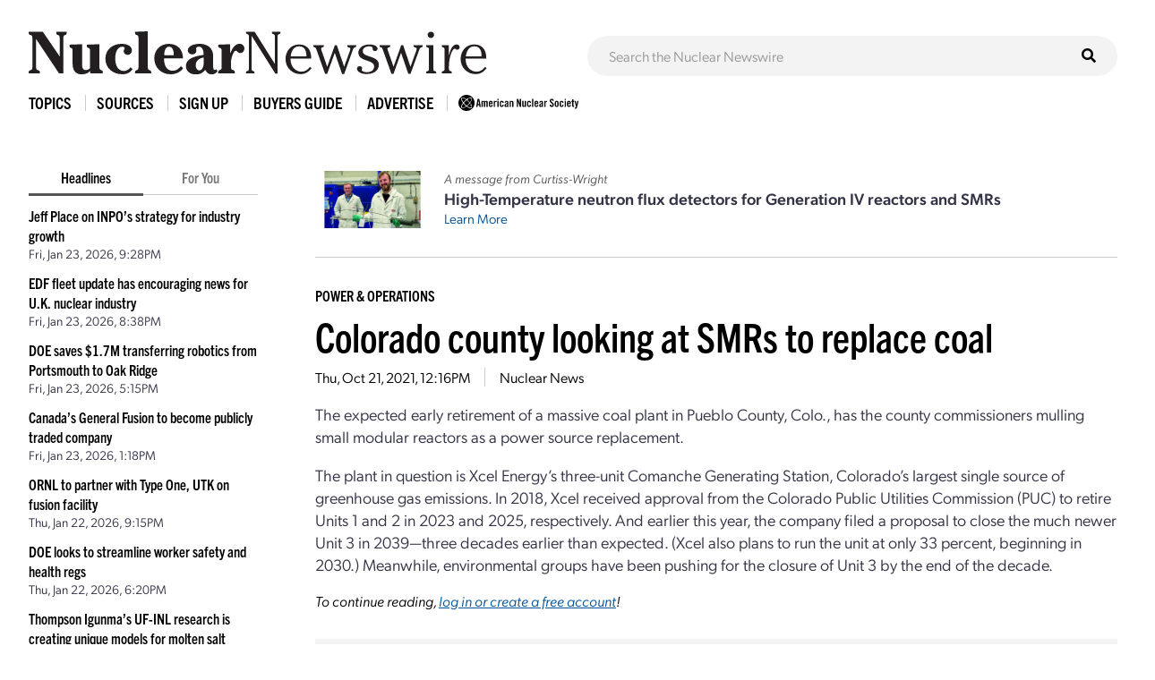

--- FILE ---
content_type: text/html; charset=UTF-8
request_url: https://www.ans.org/news/article-3359/colorado-county-looking-at-smrs-to-replace-coal/
body_size: 7453
content:
<!DOCTYPE HTML>
<html lang="en">

<head>
<meta name="viewport" content="width=device-width,initial-scale=1">
<meta charset="UTF-8">
<title>Colorado county looking at SMRs to replace coal -- ANS / Nuclear Newswire</title>
<meta property="og:title" content="Colorado county looking at SMRs to replace coal">
<meta property="og:type" content="article">
<meta property="og:url" content="https://www.ans.org/news/article-3359/colorado-county-looking-at-smrs-to-replace-coal/">
<link href="https://cdn.ans.org/s/lib/reset.css" rel="stylesheet" type="text/css">
<link href="//ajax.googleapis.com/ajax/libs/jqueryui/1.12.1/themes/smoothness/jquery-ui.css" rel="stylesheet" type="text/css">
<link href="https://use.typekit.net/jel7qah.css" rel="stylesheet" type="text/css">
<link href="https://cdn.ans.org/lib/fa/5/css/fontawesome.min.css" rel="stylesheet" type="text/css">
<link href="https://cdn.ans.org/lib/fa/5/css/solid.min.css" rel="stylesheet" type="text/css">
<link href="https://cdn.ans.org/site/s/global_v426.css" rel="stylesheet" type="text/css">
<link href="https://cdn.ans.org/site/s/cblock_v103.css" rel="stylesheet" type="text/css">
<link href="https://cdn.ans.org/site/s/zoomer.css" rel="stylesheet" type="text/css">
<link href="https://cdn.ans.org/news/s/news_v207.css" rel="stylesheet" type="text/css">
<link href="https://cdn.ans.org/lib/fa/5/css/brands.min.css" rel="stylesheet" type="text/css">
<link href="https://cdn.ans.org/i/favicon-128.png" rel="icon" type="image/png">
<script src="//ajax.googleapis.com/ajax/libs/jquery/3.4.1/jquery.min.js" type="text/javascript"></script>
<script src="//ajax.googleapis.com/ajax/libs/jqueryui/1.12.1/jquery-ui.min.js" type="text/javascript"></script>
<script src="https://cdn.ans.org/site/s/global_v407.js" type="text/javascript"></script>
<script src="https://cdn.ans.org/site/s/zoomer.js" type="text/javascript"></script>
<script src="https://cdn.ans.org/news/s/news_v200.js" type="text/javascript"></script>
<script src="https://www.ans.org/ad/js/s-1/" type="text/javascript"></script>
<script src="https://www.ans.org/ad/js/s-11/c-1/" type="text/javascript"></script>
<script async src="https://www.googletagmanager.com/gtag/js?id=G-FZ1DECQ83C"></script><script>window.dataLayer=window.dataLayer || [];function gtag(){dataLayer.push(arguments);}gtag('js', new Date());gtag('config', 'G-FZ1DECQ83C', {'linker': {'domains':['ans.org']}});gtag('config', 'GTM-TRQDQJW');</script>
<link href="https://www.ans.org/news/feed/" title="Nuclear Newswire Feed" rel="alternate" type="application/rss+xml">
</head>

<body>
<header class="newswire">
	<div class="block">
		<div class="top">
			<div class="logo"><a href="https://www.ans.org/news/"><img src="https://cdn.ans.org/news/i/newswire-820x77.svg" alt="Nuclear Newswire" width="820" height="77"></a></div>
			<div class="expand">
				<button id="sitemenu_expand" aria-label="Menu" aria-controls="navigation">
					<span class="icon open"><i class="fas fa-bars"></i></span>
					<span class="icon close"><i class="fas fa-times"></i></span>
				</button>
			</div>
		</div>
	</div>
	<div class="block">
		<div id="sitesearch"><form action="/news/search/" method="get"><input type="text" name="q" id="sitesearch" placeholder="Search the Nuclear Newswire"><button type="submit"><i class="fas fa-search"></i></button></form></div>
	</div>
</header>
<nav id="sitemenu">
	<ul class="menu">
		<li id="sitemenu_topics" class="item">
			<div class="toggle">Topics</div>
			<div class="expand">
				<ul class="links"><li class="link"><a href="https://www.ans.org/news/topic-gen4/">Advanced Reactors</a></li><li class="link"><a href="https://www.ans.org/news/topic-advocacy/">Advocacy</a></li><li class="link"><a href="https://www.ans.org/news/topic-conferences/">Conferences</a></li><li class="link"><a href="https://www.ans.org/news/topic-dnd/">Decontamination and Decommissioning</a></li><li class="link"><a href="https://www.ans.org/news/topic-education/">Education</a></li><li class="link"><a href="https://www.ans.org/news/topic-enforcement/">Enforcement</a></li><li class="link"><a href="https://www.ans.org/news/topic-envremediation/">Environmental Remediation</a></li><li class="link"><a href="https://www.ans.org/news/topic-fuel/">Fuel</a></li><li class="link"><a href="https://www.ans.org/news/topic-fuelcycle/">Fuel Cycle</a></li><li class="link"><a href="https://www.ans.org/news/topic-fusion/">Fusion</a></li><li class="link"><a href="https://www.ans.org/news/topic-healthphysics/">Health Physics</a></li><li class="link"><a href="https://www.ans.org/news/topic-industry/">Industry</a></li><li class="link"><a href="https://www.ans.org/news/topic-instrumentationcontrols/">Instrumentation & Controls</a></li><li class="link"><a href="https://www.ans.org/news/topic-international/">International</a></li><li class="link"><a href="https://www.ans.org/news/topic-isotopes/">Isotopes & Radiation</a></li><li class="link"><a href="https://www.ans.org/news/topic-licensing/">Licensing</a></li><li class="link"><a href="https://www.ans.org/news/topic-maintenance/">Maintenance</a></li><li class="link"><a href="https://www.ans.org/news/topic-materials/">Materials</a></li><li class="link"><a href="https://www.ans.org/news/topic-meetings/">Meetings</a></li><li class="link"><a href="https://www.ans.org/news/topic-nonproliferation/">Nonproliferation</a></li><li class="link"><a href="https://www.ans.org/news/topic-history/">Nuclear History</a></li><li class="link"><a href="https://www.ans.org/news/topic-legacy/">Nuclear Legacy</a></li><li class="link"><a href="https://www.ans.org/news/topic-people/">People</a></li><li class="link"><a href="https://www.ans.org/news/topic-publicpolicy/">Policy</a></li><li class="link"><a href="https://www.ans.org/news/topic-power/">Power & Operations</a></li><li class="link"><a href="https://www.ans.org/news/topic-reports/">Reports</a></li><li class="link"><a href="https://www.ans.org/news/topic-research/">Research & Applications</a></li><li class="link"><a href="https://www.ans.org/news/topic-security/">Security</a></li><li class="link"><a href="https://www.ans.org/news/topic-standards/">Standards</a></li><li class="link"><a href="https://www.ans.org/news/topic-supply/">Supply Chain</a></li><li class="link"><a href="https://www.ans.org/news/topic-transportation/">Transportation</a></li><li class="link"><a href="https://www.ans.org/news/topic-waste/">Waste Management</a></li><li class="link"><a href="https://www.ans.org/news/topic-webinar/">Webinar</a></li><li class="link"><a href="https://www.ans.org/news/topic-workforce/">Workforce</a></li></ul>
			</div>
		</li>
		<li id="sitemenu_sources" class="item">
			<div class="toggle">Sources</div>
			<div class="expand">
				<ul class="links"><li class="link"><a href="https://www.ans.org/news/source-nuclearnews/">Nuclear News</a></li><li class="link"><a href="https://www.ans.org/news/source-radwaste/">Radwaste Solutions</a></li><li class="link"><a href="https://www.ans.org/news/source-ansnews/">ANS News</a></li><li class="link"><a href="https://www.ans.org/news/source-cafe/">ANS Nuclear Cafe</a></li><li class="link"><a href="https://www.ans.org/news/source-sponsored/">Sponsored Content</a></li><li class="link"><a href="https://www.ans.org/news/source-pr/">Press Releases</a></li></ul>
			</div>
		</li>
		<li class="item">
			<div class="link"><a href="https://www.ans.org/account/lists/subscribe/list-newswire/">Sign Up</a></div>
		</li>
		<li id="sitemenu_bg" class="item">
			<div class="toggle">Buyers Guide</div>
			<div class="expand">
				<ul class="links">
					<li class="link"><a href="https://www.ans.org/news/bg/">Access Online Buyers Guide</a></li>
					<li class="link"><a href="https://www.ans.org/news/bg/listings/">Manage/Create Company Listings</a></li>
					<li class="link"><a href="https://www.ans.org/advertising/buyersguides/">Advertise in Buyers Guides</a></li>
				</ul>
			</div>
		</li>
		<li class="item">
		<div class="link"><a href="https://www.ans.org/advertising/">Advertise</a></div>
			<!-- <div class="link"><a href="https://www.ans.org/advertising/newswire/">Advertise</a></div> -->
		</li>
		<li class="item">
			<div class="link"><a href="https://www.ans.org/"><img src="https://cdn.ans.org/site/i/ans-ligature-black-548x74.svg" alt="ANS" width="548" height="74" class="text"></a></div>
		</li>
	</ul>
</nav>
<div id="page">
	<aside id="highlights">
		<div class="selector">
			<span class="option active" data-option="latest">Headlines</span>
			<span class="option" data-option="foryou" data-user="0">For You</span>
		</div>
		<ul id="highlights_latest" class="headlines current"><li class="headline"><div class="title"><a href="https://www.ans.org/news/2026-01-23/article-7644/jeff-place-on-inpos-strategy-for-industry-growth/">Jeff Place on INPO’s strategy for industry growth</a></div><div id="time_latest_7644" class="time timesweep" data-epoch="1769203723">January 23, 2026, 3:28PM</div></li><li class="headline"><div class="title"><a href="https://www.ans.org/news/2026-01-23/article-7695/edf-fleet-update-has-encouraging-news-for-uk-nuclear-industry/">EDF fleet update has encouraging news for U.K. nuclear industry</a></div><div id="time_latest_7695" class="time timesweep" data-epoch="1769200683">January 23, 2026, 2:38PM</div></li><li class="headline"><div class="title"><a href="https://www.ans.org/news/2026-01-23/article-7694/doe-saves-17m-transferring-robotics-from-portsmouth-to-oak-ridge/">DOE saves $1.7M transferring robotics from Portsmouth to Oak Ridge</a></div><div id="time_latest_7694" class="time timesweep" data-epoch="1769188507">January 23, 2026, 11:15AM</div></li><li class="headline"><div class="title"><a href="https://www.ans.org/news/2026-01-23/article-7693/canadas-general-fusion-to-become-publicly-traded-company/">Canada’s General Fusion to become publicly traded company</a></div><div id="time_latest_7693" class="time timesweep" data-epoch="1769174292">January 23, 2026, 7:18AM</div></li><li class="headline"><div class="title"><a href="https://www.ans.org/news/2026-01-22/article-7692/ornl-to-partner-with-type-one-utk-on-fusion-facility/">ORNL to partner with Type One, UTK on fusion facility</a></div><div id="time_latest_7692" class="time timesweep" data-epoch="1769116502">January 22, 2026, 3:15PM</div></li><li class="headline"><div class="title"><a href="https://www.ans.org/news/2026-01-22/article-7691/doe-looks-to-streamline-worker-safety-and-health-regs/">DOE looks to streamline worker safety and health regs</a></div><div id="time_latest_7691" class="time timesweep" data-epoch="1769106028">January 22, 2026, 12:20PM</div></li><li class="headline"><div class="title"><a href="https://www.ans.org/news/2026-01-22/article-7646/thompson-igunmas-ufinl-research-is-creating-unique-models-for-molten-salt-reactors/">Thompson Igunma’s UF-INL research is creating unique models for molten salt reactors</a></div><div id="time_latest_7646" class="time timesweep" data-epoch="1769096168">January 22, 2026, 9:36AM</div></li></ul>
		<ul id="highlights_foryou" class="headlines"><li class="headline"><div class="login">For personalized headlines, please <a href="https://www.ans.org/account/login/">log in/create an account</a>.</div></li></ul>
		<div class="feature"><div class="label">Latest Issue &mdash; Jan 2026</div><div class="cover"><a href="https://www.ans.org/pubs/magazines/nn/"><img src="https://www.ans.org/pubs/cover/?i=3444&s=m"></a></div></div>
		<div class="feature"><div class="label">Latest Issue &mdash; Fall / Buyers Guide</div><div class="cover"><a href="https://www.ans.org/pubs/magazines/rs/"><img src="https://www.ans.org/pubs/cover/?i=3426&s=m"></a></div></div>
		<div id="ans_ad_s3_z3_0" class="ad skyscraper"></div>
	</aside>
	<main class="body">
		<div class="page-box">
			<div class="featured_ad">
				<div class="image"><img src="/file/23013/t/ANS sponsored content HT NFD December 2025 (3)-3 2x1.jpg" alt="Sponsored Article Image"></div>				<div class="text">
					<p class="lead">A message from Curtiss-Wright</p>
					<p class="title">High-Temperature neutron flux detectors for Generation IV reactors and SMRs</p>
					<p class="more"><a href="https://www.ans.org/news/2026-01-06/article-7634/hightemperature-neutron-flux-detectors-for-generation-iv-reactors-and-smrs/">Learn More</a></p>
				</div>
			</div>
		</div>
		<div class="page-box">
			<div class="articles solo"><article id="article_3359" class="article"><div class="topic"><a href="/news/topic-power/">Power & Operations</a></div><h1 class="headline"><a href="https://www.ans.org/news/article-3359/colorado-county-looking-at-smrs-to-replace-coal/">Colorado county looking at SMRs to replace coal</a></h1><div class="details"><span id="time_3359" class="datum time timesweep" data-epoch="1634818560">October 21, 2021, 7:16AM</span></li><span class="datum source"><a href="/news/source-nuclearnews/">Nuclear News</a></span></div><div class="text"><div class="initial"><div class="content"><div class="page-box"><div class="copy"><p>The expected early retirement of a massive coal plant in Pueblo County, Colo., has the county commissioners mulling small modular reactors as a power source replacement.</p><p>The plant in question is Xcel Energy’s three-unit Comanche Generating Station, Colorado’s largest single source of greenhouse gas emissions. In 2018, Xcel received approval from the Colorado Public Utilities Commission (PUC) to retire Units 1 and 2 in 2023 and 2025, respectively. And earlier this year, the company filed a proposal to close the much newer Unit 3 in 2039—three decades earlier than expected. (Xcel also plans to run the unit at only 33 percent, beginning in 2030.) Meanwhile, environmental groups have been pushing for the closure of Unit 3 by the end of the decade.</p></div></div></div></div><div class="continue"><div class="membersonly">To continue reading, <a href="/account/login/">log in or create a free account</a>!</div></div></div></article><div class="ad"><div id="ans_ad_s11_z5_0"></div></div></div>
		</div>
		<hr>
		<div class="page-box">
			<h2>Related Articles</h2>
			<div class="results"><article id="article_related_7673" class="article image"><div class="info"><p class="headline"><a href="https://www.ans.org/news/2026-01-14/article-7673/holtec-submits-partial-construction-permit-application-for-smrs-at-palisades/">Holtec submits partial construction permit application for SMRs at Palisades</a></p><div class="details"><span id="time_search_7673" class="datum time timesweep" data-epoch="1768397760">January 14, 2026, 7:36AM</span></li><span class="datum source"><a href="/news/source-nuclearnews/">Nuclear News</a></span></div><div class="text"><p>On New Year’s Eve, Holtec International submitted Part 1 of a construction permit application to the Nuclear Regulatory Commission seeking a limited work authorization (LWA) to begin...</p></div></div><div class="thumbnail"><div class="fimage"><img src="/file/23149/l/SMR-Palisades_View.png" width="1280" height="640"></div></div></article><article id="article_related_7636" class="article image"><div class="info"><p class="headline"><a href="https://www.ans.org/news/2026-01-05/article-7636/duke-energy-submits-an-esp-application-to-the-nrc/">Duke Energy submits an ESP application to the NRC</a></p><div class="details"><span id="time_search_7636" class="datum time timesweep" data-epoch="1767616106">January 5, 2026, 6:28AM</span></li><span class="datum source"><a href="/news/source-nuclearnews/">Nuclear News</a></span></div><div class="text"><p>Following up on an October announcement on plans to invest more heavily in nuclear power, Duke Energy closed out 2025 by submitting an early site permit application to the Nuclear Regulatory...</p></div></div><div class="thumbnail"><div class="fimage"><img src="/file/23031/l/Belews Creek Potential New Nuclear Site Photo 1.jpg" width="1280" height="640"></div></div></article><article id="article_related_7592" class="article"><div class="info"><p class="headline"><a href="https://www.ans.org/news/2025-12-04/article-7592/webinar-umichs-the-reactor-around-the-corner/">Webinar: UMich’s The Reactor Around the Corner</a></p><div class="details"><span id="time_search_7592" class="datum time timesweep" data-epoch="1764862238">December 4, 2025, 9:30AM</span></li><span class="datum source"><a href="/news/source-cafe/">ANS Nuclear Cafe</a></span></div><div class="text"><p>The latest report from the University of Michigan Science, Technology, and Public Policy Program’s Technology Assessment Project (TAP) will be the focus of a webinar on December 11, from...</p></div></div></article><article id="article_related_7593" class="article image"><div class="info"><p class="headline"><a href="https://www.ans.org/news/2025-12-03/article-7593/doe-selects-tva-and-holtec-for-smr-awards/">DOE selects TVA and Holtec for SMR awards</a></p><div class="details"><span id="time_search_7593" class="datum time timesweep" data-epoch="1764795604">December 3, 2025, 3:00PM</span></li><span class="datum source"><a href="/news/source-nuclearnews/">Nuclear News</a></span></div><div class="text"><p>The Department of Energy has selected the Tennessee Valley Authority and Holtec Government Services to support the early deployments of light water small modular reactors in the United States....</p></div></div><div class="thumbnail"><div class="fimage"><img src="/file/22942/l/Picture1.png" width="1280" height="640"></div></div></article><article id="article_related_7476" class="article"><div class="info"><p class="headline"><a href="https://www.ans.org/news/2025-11-17/article-7476/a-trip-abroad/">A trip abroad</a></p><div class="details"><span id="time_search_7476" class="datum time timesweep" data-epoch="1763384482">November 17, 2025, 7:01AM</span></li><span class="datum source"><a href="/news/source-nuclearnews/">Nuclear News</a></span><span class="datum author">Hash Hashemian</span></div><div class="text"><p>In my August column in Nuclear News, I reflected on the importance of ANS’s annual conferences for bringing together our nuclear community at the national level. In September, after speaking...</p></div></div></article><article id="article_related_7541" class="article image"><div class="info"><p class="headline"><a href="https://www.ans.org/news/2025-11-14/article-7541/new-mexico-nuclear-alliance-begins-its-advocacy-work/">New Mexico Nuclear Alliance begins its advocacy work</a></p><div class="details"><span id="time_search_7541" class="datum time timesweep" data-epoch="1763125371">November 14, 2025, 7:02AM</span></li><span class="datum source"><a href="/news/source-cafe/">ANS Nuclear Cafe</a></span></div><div class="text"><p>The New Mexico Nuclear Alliance made its official debut as a nuclear energy advocate in late October, when founder Scott Lopez spoke with state lawmakers during a meeting of the New Mexico...</p></div></div><div class="thumbnail"><div class="fimage"><img src="/file/22286/l/New Mexico Nuclear Alliance Logo 2x1.png" width="1280" height="640"></div></div></article><article id="article_related_7534" class="article image"><div class="info"><p class="headline"><a href="https://www.ans.org/news/2025-11-12/article-7534/bwxt-and-purdue-university-team-up-on-nuclear-research/">BWXT and Purdue University team up on nuclear research</a></p><div class="details"><span id="time_search_7534" class="datum time timesweep" data-epoch="1762961427">November 12, 2025, 9:30AM</span></li><span class="datum source"><a href="/news/source-nuclearnews/">Nuclear News</a></span></div><div class="text"><p>BWX Technologies and Purdue University have signed a memorandum of understanding to collaborate on research focused on next-generation nuclear technologies, including small modular reactors...</p></div></div><div class="thumbnail"><div class="fimage"><img src="/file/22249/l/2511-bwxt-purdueOG.jpg" width="1280" height="640"></div></div></article><article id="article_related_7533" class="article image"><div class="info"><p class="headline"><a href="https://www.ans.org/news/2025-11-10/article-7533/ans-winter-conference-doe-nrc-leaders-stress-need-for-speedier-nuclear-approval/">ANS Winter Conference: DOE, NRC leaders stress need for speedier nuclear approval</a></p><div class="details"><span id="time_search_7533" class="datum time timesweep" data-epoch="1762806176">November 10, 2025, 2:22PM</span></li><span class="datum source"><a href="/news/source-nuclearnews/">Nuclear News</a></span></div><div class="text"><p>During speeches at the American Nuclear Society’s Winter Conference &amp; Expo, happening this week in Washington, D.C., Energy Secretary Chris Wright and Nuclear Regulatory Commission Chair...</p></div></div><div class="thumbnail"><div class="fimage"><img src="/file/22171/l/Winter Conf Opening Speakers Collage.jpg" width="1280" height="640"></div></div></article><article id="article_related_7528" class="article image"><div class="info"><p class="headline"><a href="https://www.ans.org/news/2025-11-07/article-7528/nrc-finishes-draft-supplemental-eis-for-clinch-river-smr-site/">NRC finishes draft supplemental EIS for Clinch River SMR site</a></p><div class="details"><span id="time_search_7528" class="datum time timesweep" data-epoch="1762538435">November 7, 2025, 12:00PM</span></li><span class="datum source"><a href="/news/source-nuclearnews/">Nuclear News</a></span></div><div class="text"><p>The Nuclear Regulatory Commission and the U.S. Army Corps of Engineers have completed a draft supplemental environmental impact statement for a small modular reactor at the Tennessee Valley...</p></div></div><div class="thumbnail"><div class="fimage"><img src="/file/22148/l/CRNS_rendering.png" width="1280" height="640"></div></div></article><article id="article_related_7523" class="article image"><div class="info"><p class="headline"><a href="https://www.ans.org/news/2025-11-06/article-7523/ohio-mike-dewine-jobsohio-centrus-bwxt-smr-workforce-development/">Ohio announces $100M Energy Opportunity Initiative fund</a></p><div class="details"><span id="time_search_7523" class="datum time timesweep" data-epoch="1762443008">November 6, 2025, 9:30AM</span></li><span class="datum source"><a href="/news/source-nuclearnews/">Nuclear News</a></span></div><div class="text"><p>Ohio Gov. Mike DeWine recently announced the creation of the new JobsOhio Energy Opportunity Initiative, a $100 million fund that will be used in part to attract supply chain companies for...</p></div></div><div class="thumbnail"><div class="fimage"><img src="/file/22121/l/Picture1.jpg" width="1280" height="640"></div></div></article></div>
		</div>
	</main>
</div>
<section class="bottom-leaderboard">
	<div class="wrapper">
		<div class="row center-xs">
			<div class="col-xs-12">
				<div id="ans_ad_s1_z1_0" class="ad desktop"></div>
				<div id="ans_ad_s1_z2_0" class="ad mobile"></div>
			</div>
		</div>
	</div>
</section>
<footer class="footer">
	<div class="wrapper">
		<div class="row">
			<div class="col-xs-4">
				<a href="https://www.ans.org/account/lists/subscribe/list-nndaily/" class="dark-blue"><span>Receive Nuclear News Daily</span>
					<span class="circle"><i class="fas fa-long-arrow-right"></i></span>
					<span class="hover"></span>
					<span class="focus"></span>
				</a>
			</div>
			<div class="col-xs-4">
				<a href="https://www.ans.org/join/" class="medium-blue"><span>Join ANS Today</span>
					<span class="circle"><i class="fas fa-long-arrow-right"></i></span>
					<span class="hover"></span>
					<span class="focus"></span>
				</a>
			</div>
			<div class="col-xs-4">
				<a href="https://www.ans.org/donate/" class="light-blue"><span>Donate Today</span>
					<span class="circle"><i class="fas fa-long-arrow-right"></i></span>
					<span class="hover"></span>
					<span class="focus"></span>
				</a>
			</div>
		</div>
		<div id="ans-footer-trustees-wrap">
			<div id="ans-footer-trustees">
				<div class="label"><span class="logo"><img src="https://cdn.ans.org/trustees/i/trusteesofnuclear.svg" alt="Trustees of Nuclear"></span></div>
				<div class="orgs">
					<div class="row">
						<div class="org sz_sq"><a href="https://www.ams-corp.com/" rel="noopener" target="_blank"><img src="https://cdn.ans.org/trustees/i/org/ams.svg" alt="AMS"></a></div>
						<div class="org sz_th2"><a href="https://clearpath.org/" rel="noopener" target="_blank"><img src="https://cdn.ans.org/trustees/i/org/clearpath.svg" alt="Clearpath"></a></div>						
						<div class="org sz_th4"><a href="https://www.constellation.com/" rel="noopener" target="_blank"><img src="https://cdn.ans.org/trustees/i/org/constellation.png" alt="Constellation"></a></div>
						<div class="org sz_th3"><a href="https://www.corepower.energy/" rel="noopener" target="_blank"><img src="https://cdn.ans.org/trustees/i/org/Core_Power_Logos_Vertical_white.svg" alt="Core Power"></a></div>
						<div class="org sz_th5"><a href="https://domeng.com/" rel="noopener" target="_blank"><img src="https://cdn.ans.org/trustees/i/org/domeng.svg" alt="Dominion Engineering"></a></div>
						<div class="org sz_th1"><a href="https://www.gle-us.com/" rel="noopener" target="_blank"><img src="https://cdn.ans.org/trustees/i/org/GLE-Vector-white.svg" alt="Global Laser Enrichment"></a></div>
						<div class="org sz_th3"><a href="https://www.hoganlovells.com/" rel="noopener" target="_blank"><img src="https://cdn.ans.org/trustees/i/org/hogan-lovells-logo-white-1.svg" alt="Hogan Lovells"></a></div>
						<div class="org sz_th4"><a href="https://www.ltbridge.com/" rel="noopener" target="_blank"><img src="https://cdn.ans.org/trustees/i/org/lightbridge.svg" alt="Lightbridge"></a></div>
						<div class="org sz_th3"><a href="https://www.mirion.com/" rel="noopener" target="_blank"><img src="https://cdn.ans.org/trustees/i/org/mirion-technologies-white.png" alt="Mirion Technologies"></a></div>					
					</div>
					<div class="row">						
						<div class="org sz_th3"><a href="https://www.nuscalepower.com/" rel="noopener" target="_blank"><img src="https://cdn.ans.org/trustees/i/org/nuscale-white.svg" alt="Nuscale"></a></div>
						<div class="org sz_th1"><a href="https://oklo.com/" rel="noopener" target="_blank"><img src="https://cdn.ans.org/trustees/i/org/oklo.svg" alt="Oklo"></a></div>
						<div class="org sz_th2"><a href="https://paragones.com/" rel="noopener" target="_blank"><img src="https://cdn.ans.org/trustees/i/org/paragon.png" alt="Paragon"></a></div>
						<div class="org sz_th5"><a href="https://www.southernnuclear.com/" rel="noopener" target="_blank"><img src="https://cdn.ans.org/trustees/i/org/southern-nuclear-logo-white.svg" alt="Southern Nuclear"></a></div>
						<div class="org sz_th1"><a href="https://www.studsvik.com/" rel="noopener" target="_blank"><img src="https://cdn.ans.org/trustees/i/org/Studsvik_logo_white.svg" alt="Studsvik"></a></div>
						<div class="org sz_th2"><a href="https://www.terrapower.com/" rel="noopener" target="_blank"><img src="https://cdn.ans.org/trustees/i/org/Terra-Power-logo-white.png" alt="TerraPower"></a></div>
						<div class="org sz_th1"><a href="https://urencousa.com/" rel="noopener" target="_blank"><img src="https://cdn.ans.org/trustees/i/org/urenco.svg" alt="Urenco"></a></div>
						<div class="org sz_th1"><a href="https://x-energy.com/" rel="noopener" target="_blank"><img src="https://cdn.ans.org/trustees/i/org/xenergy-white-v2.svg" alt="X-Energy"></a></div>						
					</div>
				</div>
			</div>
		</div>
		<div class="main-footer">
			<div class="left">
				<a href="#top" class="scrollto logo"><img src="https://cdn.ans.org/site/i/ans-ligature-white-548x74.svg" alt="American Nuclear Society" width="548" height="74"></a>
				<!-- <p>Advance, foster, and spur the development and application of nuclear science, engineering, and technology to benefit society.</p> -->
				<p>Advancing nuclear science and technology for the benefit of humanity</p>
			</div>
			<div class="right">
				<nav>
					<ul>
						<li><a href="https://www.ans.org/advertising/">Advertising Opportunities</a></li>
						<li><a href="https://www.ans.org/pi/navigatingnuclear/">Navigating Nuclear</a></li>
						<li><a href="https://www.ans.org/contact/">Contact Us</a></li>
					</ul>
				</nav>
				<!-- <ul class="social">
					<li><a href="http://www.facebook.com/www.ans.org" target="_blank"><span>Facebook</span><img src="https://cdn.ans.org/site/i/social/facebook.svg" alt="Facebook" width="12" height="25" class="svg"></a></li>
					<li><a href="http://twitter.com/ans_org" target="_blank"><span>Twitter</span><img src="https://cdn.ans.org/site/i/social/twitter.svg" alt="Twitter" width="21" height="18" class="svg"></a></li>
					<li><a href="http://www.linkedin.com/groups?gid=117546" target="_blank"><span>LinkedIn</span><img src="https://cdn.ans.org/site/i/social/linkedin.svg" alt="LinkedIn" width="20" height="20" class="svg"></a></li>
					<li><a href="https://www.instagram.com/americannuclear/" target="_blank"><span>Instagram</span><img src="https://cdn.ans.org/site/i/social/instagram.svg" alt="Instagram" width="20" height="21" class="svg"></a></li>
					<li><a href="https://www.pinterest.com/nuclearconnect" target="_blank"><span>Pinterest</span><img src="https://cdn.ans.org/site/i/social/pinterest.svg" alt="Pinterest" width="20" height="26" class="svg"></a></li>
					<li><a href="http://ansnuclearcafe.org/" target="_blank"><span>ANSNuclearCafe</span><img src="https://cdn.ans.org/site/i/social/feed.svg" alt="ANSNuclearCafe" width="19" height="19" class="svg"></a></li>
				</ul> -->
				<ul class="social">
					<li><a href="http://www.facebook.com/www.ans.org" target="_blank"><span>Facebook</span><img src="https://cdn.ans.org/site/i/social/facebook.svg" alt="Facebook" width="12" height="25" class="svg"></a></li>
					<li><a href="http://twitter.com/ans_org" target="_blank"><span>Twitter</span><img src="https://cdn.ans.org/site/i/social/x-twitter.svg" alt="Twitter" width="21" height="18" class="svg"></a></li>
					<li><a href="https://www.linkedin.com/company/ans-american-nuclear-society-" target="_blank"><span>LinkedIn</span><img src="https://cdn.ans.org/site/i/social/linkedin.svg" alt="LinkedIn" width="20" height="20" class="svg"></a></li>
					<li><a href="https://www.instagram.com/americannuclear/" target="_blank"><span>Instagram</span><img src="https://cdn.ans.org/site/i/social/instagram.svg" alt="Instagram" width="20" height="21" class="svg"></a></li>
					<li><a href="https://www.youtube.com/c/AmericanNuclearSociety" target="_blank"><span>YouTube</span><img src="https://cdn.ans.org/site/i/social/youtube.svg" alt="YouTube" width="27" height="19" class="svg"></a></li>
					<li><a href="https://www.pinterest.com/nuclearconnect" target="_blank"><span>Pinterest</span><img src="https://cdn.ans.org/site/i/social/pinterest.svg" alt="Pinterest" width="20" height="26" class="svg"></a></li>
					<li><a href="https://www.ans.org/news/"><span>Nuclear Newswire</span><img src="https://cdn.ans.org/site/i/social/feed.svg" alt="Nuclear Newswire" width="19" height="19" class="svg"></a></li>
					<li><a href="https://www.ans.org/account/lists/"><span>Email Lists</span><img src="https://cdn.ans.org/site/i/social/email.svg" alt="Email Lists" width="21" height="16" class="svg"></a></li>
				</ul>
			</div>
		</div>
		<div class="utility-footer">
			<p>&copy; Copyright 2026 American Nuclear Society</p>
			<ul>
				<li><a href="https://www.ans.org/about/policies/privacy/">Privacy Policy</a></li>
				<li><a href="https://www.ans.org/about/policies/use/">Terms of Use</a></li>
				<li><a href="https://ssl.ans.org/invoice/">Invoices</a></li>
				<li><a href="https://www.ans.org/media/">Media</a></li>
			</ul>
		</div>
	</div>
</footer>
</body>

</html>


--- FILE ---
content_type: text/javascript;charset=UTF-8
request_url: https://www.ans.org/ad/js/s-3/?_=1769421765002
body_size: 393
content:
function ans_ads_17694217659613(){ads=[{"3":"<a href=\"https:\/\/www.ans.org\/ad\/goto-s3:a616:i687\/\" target=\"_blank\" rel=\"noopener\"><img src=\"https:\/\/www.ans.org\/ad\/src-s3:a616:i687\/\" alt=\"\" width=\"160\" height=\"600\" class=\"ans_ad_skyscraper\"><\/a>"}];for (var i in ads){for (var j in ads[i]){var c=document.getElementById("ans_ad_s3_z"+j.toString()+"_"+i.toString());if (c){c.innerHTML=ads[i][j];}}}}if ((document.readyState==="interactive")||(document.readyState==="complete")){ans_ads_17694217659613();}else {document.addEventListener("DOMContentLoaded",function(e){ans_ads_17694217659613();});}

--- FILE ---
content_type: text/javascript;charset=UTF-8
request_url: https://www.ans.org/ad/js/s-1/
body_size: 436
content:
function ans_ads_17694217644874(){ads=[{"1":"<a href=\"https:\/\/www.ans.org\/ad\/goto-s1:a514:i574\/\" target=\"_blank\" rel=\"noopener\"><img src=\"https:\/\/www.ans.org\/ad\/src-s1:a514:i574\/\" alt=\"\" width=\"970\" height=\"90\" class=\"ans_ad_leaderboard (970px)\"><\/a>","2":"<a href=\"https:\/\/www.ans.org\/ad\/goto-s1:a514:i575\/\" target=\"_blank\" rel=\"noopener\"><img src=\"https:\/\/www.ans.org\/ad\/src-s1:a514:i575\/\" alt=\"\" width=\"300\" height=\"250\" class=\"ans_ad_rectangle\"><\/a>"}];for (var i in ads){for (var j in ads[i]){var c=document.getElementById("ans_ad_s1_z"+j.toString()+"_"+i.toString());if (c){c.innerHTML=ads[i][j];}}}}if ((document.readyState==="interactive")||(document.readyState==="complete")){ans_ads_17694217644874();}else {document.addEventListener("DOMContentLoaded",function(e){ans_ads_17694217644874();});}

--- FILE ---
content_type: text/javascript;charset=UTF-8
request_url: https://www.ans.org/ad/js/s-11/c-1/
body_size: 404
content:
function ans_ads_17694217645185(){ads=[{"5":"<a href=\"https:\/\/www.ans.org\/ad\/goto-s11:a1522:i1626\/\" target=\"_blank\" rel=\"noopener\"><img src=\"https:\/\/www.ans.org\/ad\/src-s11:a1522:i1626\/\" alt=\"\" width=\"728\" height=\"90\" class=\"ans_ad_leaderboard (728px)\"><\/a>"}];for (var i in ads){for (var j in ads[i]){var c=document.getElementById("ans_ad_s11_z"+j.toString()+"_"+i.toString());if (c){c.innerHTML=ads[i][j];}}}}if ((document.readyState==="interactive")||(document.readyState==="complete")){ans_ads_17694217645185();}else {document.addEventListener("DOMContentLoaded",function(e){ans_ads_17694217645185();});}